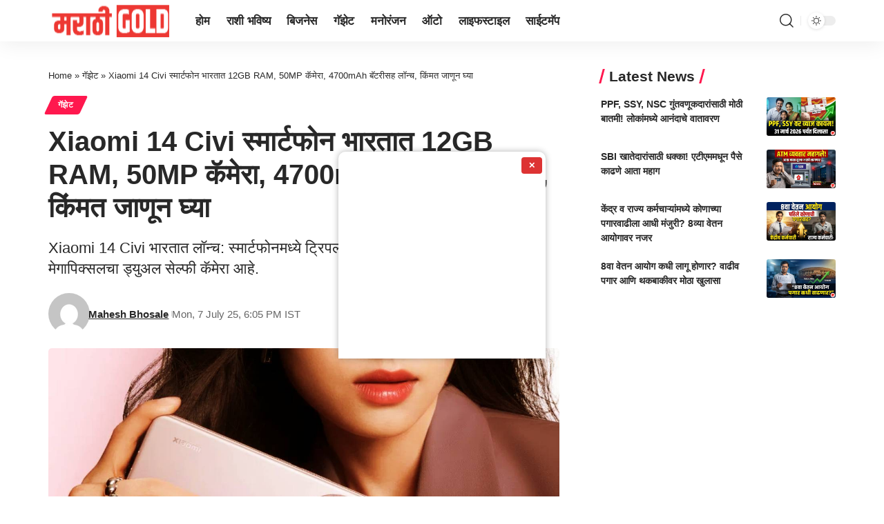

--- FILE ---
content_type: text/html; charset=utf-8
request_url: https://www.google.com/recaptcha/api2/aframe
body_size: 266
content:
<!DOCTYPE HTML><html><head><meta http-equiv="content-type" content="text/html; charset=UTF-8"></head><body><script nonce="ysy-gDX9xupmMu_55u3FqA">/** Anti-fraud and anti-abuse applications only. See google.com/recaptcha */ try{var clients={'sodar':'https://pagead2.googlesyndication.com/pagead/sodar?'};window.addEventListener("message",function(a){try{if(a.source===window.parent){var b=JSON.parse(a.data);var c=clients[b['id']];if(c){var d=document.createElement('img');d.src=c+b['params']+'&rc='+(localStorage.getItem("rc::a")?sessionStorage.getItem("rc::b"):"");window.document.body.appendChild(d);sessionStorage.setItem("rc::e",parseInt(sessionStorage.getItem("rc::e")||0)+1);localStorage.setItem("rc::h",'1769181215599');}}}catch(b){}});window.parent.postMessage("_grecaptcha_ready", "*");}catch(b){}</script></body></html>

--- FILE ---
content_type: text/css
request_url: https://www.marathigold.com/wp-content/plugins/inb-inline-related-posts/assets/css/inb-related-post-style.css?ver=1.2.3
body_size: -153
content:
/* Inline Related Posts CSS */
.inbdigital-related-posts-box {
    border-width: 1px;
    border-radius: 5px;
    position: relative;
    padding: 9px;
    height: auto;
    margin-top: 20px;
    margin-bottom: 15px;
}

.inbdigital-related-posts-box:before {
    position: absolute;
    top: -12px;
    font-size: 14px;
    left: 10px;
    background: #fff;
    padding: 0 4px;
    font-weight: 500;
    border-radius: 5px;
}

.inbdigital-inline-related-post {
    display: flex;
    align-items: center;
    column-gap: 15px;
}

.inbdigital-rp-image-con {
    z-index: 1;
}

.inbdigital-inline-rp-image {
    max-width: 80px;
    max-height: 50px;
    vertical-align: middle;
    border-radius: 4px;
    box-shadow: 0px 1px 8px rgba(112, 112, 112, 0.58);
}

.inbdigital-rp-title-con {
    overflow: hidden;
}

.inbdigital-inline-rp-title {
    text-align: left !important;
    line-height: 1.5em;
    text-decoration: none !important;
    display: -webkit-box;
    -webkit-box-orient: vertical;
    overflow: hidden;
    text-overflow: ellipsis;
    -webkit-line-clamp: 2;
}

@media (max-width:768px) {
    .inbdigital-related-posts-box {
        padding: 4px;
    }

    .inbdigital-inline-rp-title {
        -webkit-line-clamp: 3;
    }
}

/* End Inline Related Posts CSS */